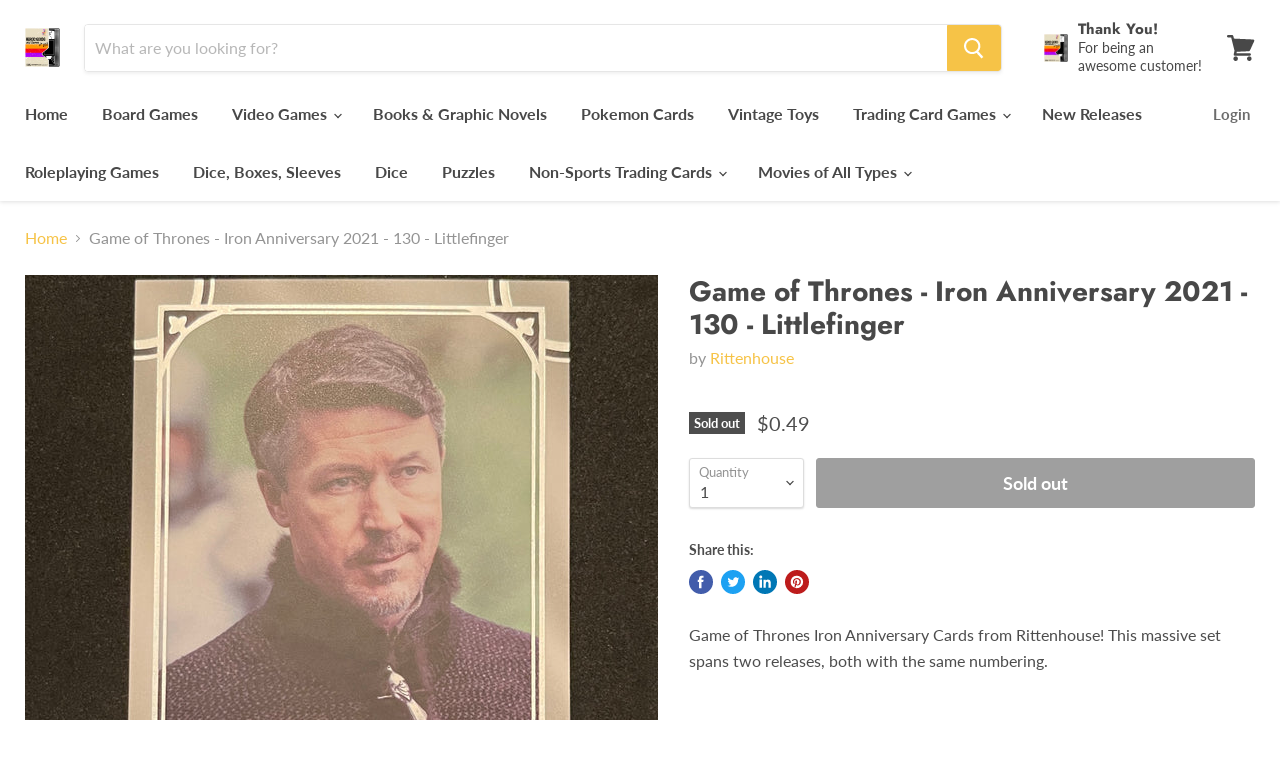

--- FILE ---
content_type: text/html; charset=utf-8
request_url: https://www.heroicgoodsandgames.com/collections/all/products/game-of-thrones-iron-anniversary-2021-130-littlefinger?view=_recently-viewed
body_size: 1464
content:




























<li
  class="productgrid--item  imagestyle--natural        product-recently-viewed-card  show-actions--mobile"
  data-product-item
  data-product-quickshop-url="/products/game-of-thrones-iron-anniversary-2021-130-littlefinger"
  data-quickshop-hash="e24a29653e6d07d4f1c793c61e75984af8f57393e628dbe1eed8f0e6679eb667"
  
    data-recently-viewed-card
  
>
  <div class="productitem" data-product-item-content>
    <div class="product-recently-viewed-card-time" data-product-handle="game-of-thrones-iron-anniversary-2021-130-littlefinger">
      <button
        class="product-recently-viewed-card-remove"
        aria-label="close"
        data-remove-recently-viewed
      >
        <svg
  aria-hidden="true"
  focusable="false"
  role="presentation"
  width="10"
  height="10"
  viewBox="0 0 10 10"
  xmlns="http://www.w3.org/2000/svg"
>
  <path d="M6.08785659,5 L9.77469752,1.31315906 L8.68684094,0.225302476 L5,3.91214341 L1.31315906,0.225302476 L0.225302476,1.31315906 L3.91214341,5 L0.225302476,8.68684094 L1.31315906,9.77469752 L5,6.08785659 L8.68684094,9.77469752 L9.77469752,8.68684094 L6.08785659,5 Z"></path>
</svg>
      </button>
    </div>
    <a
      class="productitem--image-link"
      href="/products/game-of-thrones-iron-anniversary-2021-130-littlefinger"
      tabindex="-1"
      data-product-page-link
    >
      <figure class="productitem--image" data-product-item-image>
        
          
          

  
    <noscript data-rimg-noscript>
      <img
        
          src="//www.heroicgoodsandgames.com/cdn/shop/products/IMG_6939_f6b09fd2-e6fa-45c3-9750-c646ef512b23_512x512.jpg?v=1742584067"
        

        alt="Game of Thrones - Iron Anniversary 2021 - 130 - Littlefinger Vintage Trading Card Singles Rittenhouse"
        data-rimg="noscript"
        srcset="//www.heroicgoodsandgames.com/cdn/shop/products/IMG_6939_f6b09fd2-e6fa-45c3-9750-c646ef512b23_512x512.jpg?v=1742584067 1x, //www.heroicgoodsandgames.com/cdn/shop/products/IMG_6939_f6b09fd2-e6fa-45c3-9750-c646ef512b23_1024x1024.jpg?v=1742584067 2x, //www.heroicgoodsandgames.com/cdn/shop/products/IMG_6939_f6b09fd2-e6fa-45c3-9750-c646ef512b23_1536x1536.jpg?v=1742584067 3x, //www.heroicgoodsandgames.com/cdn/shop/products/IMG_6939_f6b09fd2-e6fa-45c3-9750-c646ef512b23_1766x1766.jpg?v=1742584067 3.45x"
        class="productitem--image-primary"
        
        
      >
    </noscript>
  

  <img
    
      src="//www.heroicgoodsandgames.com/cdn/shop/products/IMG_6939_f6b09fd2-e6fa-45c3-9750-c646ef512b23_512x512.jpg?v=1742584067"
    
    alt="Game of Thrones - Iron Anniversary 2021 - 130 - Littlefinger Vintage Trading Card Singles Rittenhouse"

    
      data-rimg="lazy"
      data-rimg-scale="1"
      data-rimg-template="//www.heroicgoodsandgames.com/cdn/shop/products/IMG_6939_f6b09fd2-e6fa-45c3-9750-c646ef512b23_{size}.jpg?v=1742584067"
      data-rimg-max="1770x1770"
      data-rimg-crop="false"
      
      srcset="data:image/svg+xml;utf8,<svg%20xmlns='http://www.w3.org/2000/svg'%20width='512'%20height='512'></svg>"
    

    class="productitem--image-primary"
    
    
  >



  <div data-rimg-canvas></div>


        

        
<span class="productitem--badge badge--soldout">
    Sold out
  </span>
      </figure>
    </a><div class="productitem--info">
      

      

      <h2 class="productitem--title">
        <a href="/products/game-of-thrones-iron-anniversary-2021-130-littlefinger" data-product-page-link>
          Game of Thrones - Iron Anniversary 2021 - 130 - Littlefinger
        </a>
      </h2>

      
        <span class="productitem--vendor">
          <a href="/collections/vendors?q=Rittenhouse" title="Rittenhouse">Rittenhouse</a>
        </span>
      

      
        
<div class="productitem--price ">
  <div
    class="price--compare-at "
    data-price-compare-at
  >
  </div>

  <div class="price--main" data-price>
      
      <span class="money">
        $0.49
      </span>
    
  </div>

  
  
  
  

  <div
    class="
      product--unit-price
      hidden
    "
    data-unit-price
  >
    <span class="product--total-quantity" data-total-quantity></span> | <span class="product--unit-price-amount money" data-unit-price-amount></span> / <span class="product--unit-price-measure" data-unit-price-measure></span>
  </div></div>


      

      

      
        <div class="productitem--description">
          <p>Game of Thrones Iron Anniversary Cards from Rittenhouse! This massive set spans two releases, both with the same numbering.</p>

          
        </div>
      
    </div>

    
  </div>

  
    <script type="application/json" data-quick-buy-settings>
      {
        "cart_redirection": false,
        "money_format": "${{amount}}"
      }
    </script>
  
</li>

